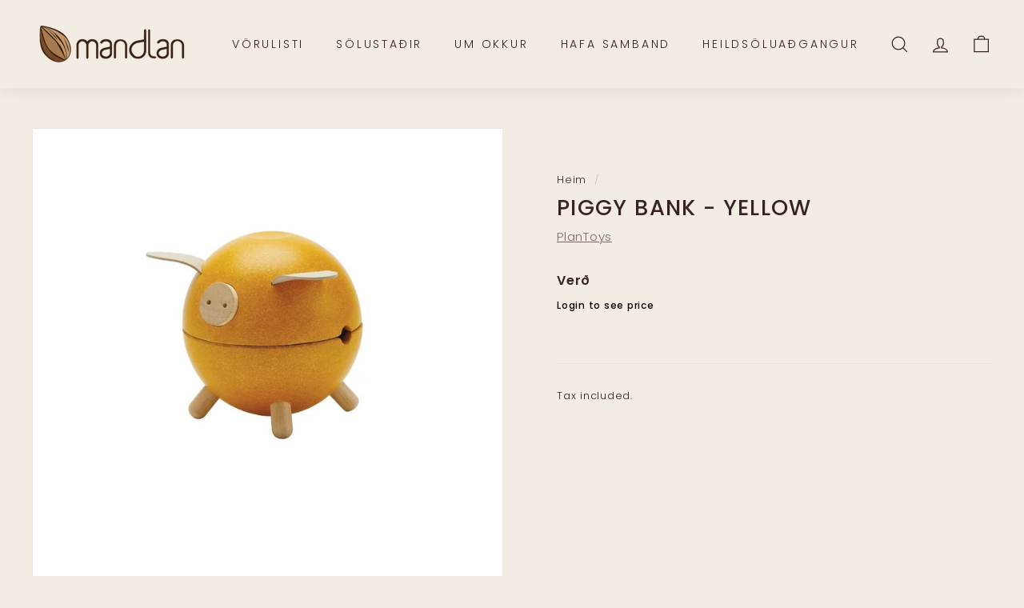

--- FILE ---
content_type: text/javascript
request_url: https://mandlan.is/cdn/shop/t/2/assets/sq-config.min.js?v=96845555175980793191652630531
body_size: 3325
content:
window.sq = window.sq || {}; window.sq.config = Object.assign({"appId":"GV3VMUWTLABXP35T7NCSIPTW","searchToken":"MUXJEJ7VSAJ2M6BSL861UFX9","productCollectionId":"8L19ANMPHJU5NSA29IP7R5LA","collectionCollectionId":"TBR3ICRVNPUNV12G5EQ5RNY1","pagesCollectionId":"BUIQRP1GXAD8HW71KT9VXUA5","redirectsCollectionId":"FYB73CGWFLM867ZXSBVWJDJN","articlesCollectionId":"JLRNKBAN56V8RNB1F5T9JGLT","isCreditsEnabled":"true","isSearchEnabled":"true","ignoreTags":"[]","searchFields":"title,description,collections,tags,productType,vendor","isSearchPageEnabled":"true","isCollectionPageEnabled":"true","facets":"collections,tags,productType,vendor,in_stock","searchBoxSelector":"input[type=search],input[name=q]","searchPageSelector":".main-content","collectionPageSelector":"#sparq-coll-search-container","currency":"ISK","currencySymbol":"kr","priceFilters":"[{\"max\":100,\"min\":null,\"displayOrder\":1},{\"max\":200,\"min\":100,\"displayOrder\":2},{\"max\":300,\"min\":200,\"displayOrder\":3},{\"max\":400,\"min\":300,\"displayOrder\":4},{\"max\":500,\"min\":400,\"displayOrder\":5},{\"max\":null,\"min\":500,\"displayOrder\":6}]","isSearchBoxEnabled":"true","redirectToCustomPage":"true","showBestSellingScore":"false","hideOutOfStockItems":"false","treatVariantAsProduct":"false","filters":"[{\"enableSearchBox\":false,\"userInterfaceType\":5,\"isExpandedOnMobile\":false,\"hideSingleValues\":false,\"isNumericFilter\":false,\"uniqueId\":\"jw12ykv7slb4269bn139y3pn\",\"stFieldName\":\"tags_v_ruflokkar_5rsp2gd64ckvrooaej3jxcpp\",\"displayName\":\"Vöruflokkar\",\"isExpanded\":true,\"displayOrder\":10,\"tags\":[],\"filterType\":2,\"filterDisplayTargets\":[1,2],\"filterDisplayType\":1,\"ignoreFilterValues\":[],\"sortType\":2,\"collectionHandlesToIgnore\":null,\"optionName\":\"\",\"ranges\":null,\"prefix\":null,\"metaSeparator\":null,\"isQuantityEnabled\":true,\"reorderSelectedValues\":false},{\"enableSearchBox\":false,\"userInterfaceType\":1,\"isExpandedOnMobile\":false,\"hideSingleValues\":false,\"isNumericFilter\":false,\"uniqueId\":\"mm64hig38h37j5bf4td2h6bb\",\"stFieldName\":\"option_auto_colour\",\"displayName\":\"colour\",\"isExpanded\":true,\"displayOrder\":9,\"tags\":[],\"filterType\":6,\"filterDisplayTargets\":[2,1],\"filterDisplayType\":1,\"ignoreFilterValues\":[],\"sortType\":1,\"collectionHandlesToIgnore\":null,\"optionName\":\"colour\",\"ranges\":null,\"prefix\":null,\"metaSeparator\":null,\"isQuantityEnabled\":true,\"reorderSelectedValues\":false},{\"enableSearchBox\":false,\"userInterfaceType\":1,\"isExpandedOnMobile\":false,\"hideSingleValues\":false,\"isNumericFilter\":false,\"uniqueId\":\"dfzktxink6gm69rbanrkwqhr\",\"stFieldName\":\"option_auto_size\",\"displayName\":\"size\",\"isExpanded\":true,\"displayOrder\":8,\"tags\":[],\"filterType\":6,\"filterDisplayTargets\":[2,1],\"filterDisplayType\":1,\"ignoreFilterValues\":[],\"sortType\":1,\"collectionHandlesToIgnore\":null,\"optionName\":\"size\",\"ranges\":null,\"prefix\":null,\"metaSeparator\":null,\"isQuantityEnabled\":true,\"reorderSelectedValues\":false},{\"enableSearchBox\":false,\"userInterfaceType\":7,\"isExpandedOnMobile\":false,\"hideSingleValues\":false,\"isNumericFilter\":false,\"uniqueId\":\"cmh8yytk5mwmkkb2ho5w7p4j\",\"stFieldName\":\"price_price_filter\",\"displayName\":\"Price Filter\",\"isExpanded\":true,\"displayOrder\":6,\"tags\":[],\"filterType\":3,\"filterDisplayTargets\":[1,2],\"filterDisplayType\":1,\"ignoreFilterValues\":[],\"sortType\":1,\"collectionHandlesToIgnore\":null,\"optionName\":null,\"ranges\":null,\"prefix\":null,\"metaSeparator\":null,\"isQuantityEnabled\":true,\"reorderSelectedValues\":false},{\"enableSearchBox\":false,\"userInterfaceType\":1,\"isExpandedOnMobile\":false,\"hideSingleValues\":false,\"isNumericFilter\":false,\"uniqueId\":\"3399zvg9tqk3pfs7aqhw34qw\",\"stFieldName\":\"system_availability\",\"displayName\":\"availability\",\"isExpanded\":true,\"displayOrder\":5,\"tags\":[],\"filterType\":1,\"filterDisplayTargets\":[1,2],\"filterDisplayType\":1,\"ignoreFilterValues\":[],\"sortType\":1,\"collectionHandlesToIgnore\":null,\"optionName\":null,\"ranges\":null,\"prefix\":null,\"metaSeparator\":null,\"isQuantityEnabled\":true,\"reorderSelectedValues\":false},{\"enableSearchBox\":false,\"userInterfaceType\":1,\"isExpandedOnMobile\":false,\"hideSingleValues\":false,\"isNumericFilter\":false,\"uniqueId\":\"b72kl97121c355wy8ibljskh\",\"stFieldName\":\"system_collections\",\"displayName\":\"collections\",\"isExpanded\":true,\"displayOrder\":4,\"tags\":[],\"filterType\":1,\"filterDisplayTargets\":[1,2],\"filterDisplayType\":1,\"ignoreFilterValues\":[],\"sortType\":1,\"collectionHandlesToIgnore\":null,\"optionName\":null,\"ranges\":null,\"prefix\":null,\"metaSeparator\":null,\"isQuantityEnabled\":true,\"reorderSelectedValues\":false},{\"enableSearchBox\":false,\"userInterfaceType\":1,\"isExpandedOnMobile\":false,\"hideSingleValues\":false,\"isNumericFilter\":false,\"uniqueId\":\"r43mdxlmhfmzlyftba7ya758\",\"stFieldName\":\"system_vendor\",\"displayName\":\"vendor\",\"isExpanded\":true,\"displayOrder\":3,\"tags\":[],\"filterType\":1,\"filterDisplayTargets\":[1,2],\"filterDisplayType\":1,\"ignoreFilterValues\":[],\"sortType\":1,\"collectionHandlesToIgnore\":null,\"optionName\":null,\"ranges\":null,\"prefix\":null,\"metaSeparator\":null,\"isQuantityEnabled\":true,\"reorderSelectedValues\":false},{\"enableSearchBox\":false,\"userInterfaceType\":1,\"isExpandedOnMobile\":false,\"hideSingleValues\":false,\"isNumericFilter\":false,\"uniqueId\":\"jzcts41tnihzo2wanpw7y7vh\",\"stFieldName\":\"system_producttype\",\"displayName\":\"Product Type\",\"isExpanded\":true,\"displayOrder\":2,\"tags\":[],\"filterType\":1,\"filterDisplayTargets\":[1,2],\"filterDisplayType\":1,\"ignoreFilterValues\":[],\"sortType\":1,\"collectionHandlesToIgnore\":null,\"optionName\":null,\"ranges\":null,\"prefix\":null,\"metaSeparator\":null,\"isQuantityEnabled\":true,\"reorderSelectedValues\":false},{\"enableSearchBox\":false,\"userInterfaceType\":1,\"isExpandedOnMobile\":false,\"hideSingleValues\":false,\"isNumericFilter\":false,\"uniqueId\":\"jcxp4yi7aq1z7r5floeggqpl\",\"stFieldName\":\"system_tags\",\"displayName\":\"tags\",\"isExpanded\":true,\"displayOrder\":1,\"tags\":[],\"filterType\":1,\"filterDisplayTargets\":[1,2],\"filterDisplayType\":1,\"ignoreFilterValues\":[],\"sortType\":1,\"collectionHandlesToIgnore\":null,\"optionName\":null,\"ranges\":null,\"prefix\":null,\"metaSeparator\":null,\"isQuantityEnabled\":true,\"reorderSelectedValues\":false}]","themeSettings":"{\"searchboxPlaceholderText\":\"Search...\",\"filterByTitle\":\"FILTER BY\",\"clearAllTitle\":\"CLEAR\",\"searchResultsText\":\"SHOWING {{count}} RESULTS IN {{time}} MS\",\"viewButtonTitle\":\"VIEW\",\"viewButtonBackgroundColor\":\"#ff527b\",\"viewButtonFontColor\":\"#ffffff\",\"emptyResultMessage\":\"Sorry, No Results\",\"countOfProductsShown\":12,\"itemsPerRow\":3,\"isSearchBoxEnabled\":true,\"isSearchBoxEnabledForCollectionPage\":true,\"searchboxFontFamily\":\"Muli,sans-serif\",\"searchboxFontColor\":\"#8e8e8e\",\"searchboxFontSize\":\"14px\",\"filterByTitleFontFamily\":\"Muli,sans-serif\",\"filterByTitleFontColor\":\"#ff527b\",\"filterByTitleFontSize\":\"16px\",\"clearAllFontFamily\":\"Muli,sans-serif\",\"clearAllFontColor\":\"#8e8e8e\",\"clearAllFontSize\":\"14px\",\"resultHitsFontFamily\":\"Muli,sans-serif\",\"resultHitsFontColor\":\"#8e8e8e\",\"resultHitsFontSize\":\"14px\",\"isSparqCreditsEnabled\":true,\"sparqCreditsFontFamily\":\"Muli,sans-serif\",\"sparqCreditsFontColor\":\"#8e8e8e\",\"sparqCreditsFontSize\":\"14px\",\"filterDisplayNameFontFamily\":\"Muli,sans-serif\",\"filterDisplayNameFontColor\":\"#333333\",\"filterDisplayNameFontSize\":\"16px\",\"filterValueFontFamily\":\"Muli,sans-serif\",\"filterValueFontColor\":\"#8e8e8e\",\"filterValueFontSize\":\"14px\",\"productTitleFontFamily\":\"Muli,sans-serif\",\"productTitleFontColor\":\"#333333\",\"productTitleFontSize\":\"16px\",\"isVendorTitleEnabled\":true,\"vendorTitleFontFamily\":\"Muli,sans-serif\",\"vendorTitleFontColor\":\"#8e8e8e\",\"vendorTitleFontSize\":\"14px\",\"productCompareAtPriceFontFamily\":\"Muli,sans-serif\",\"productCompareAtPriceFontColor\":\"#8e8e8e\",\"productCompareAtPriceFontSize\":\"14px\",\"isProductDiscountPriceEnabled\":true,\"productDiscountPriceFontFamily\":\"Muli,sans-serif\",\"productDiscountPriceFontColor\":\"#333333\",\"productDiscountPriceFontSize\":\"16px\",\"isProductViewButtonEnabled\":true,\"productViewButtonFontFamily\":\"Muli,sans-serif\",\"productViewButtonFontColor\":\"#FFFfff\",\"productViewButtonFontSize\":\"14px\",\"productViewButtonBackgroundColor\":\"#ff527b\",\"productViewButtonBorderColor\":\"#ff527b\",\"paginationActiveFontFamily\":\"Muli,sans-serif\",\"paginationActiveFontColor\":\"#FFFfff\",\"paginationActiveFontSize\":\"14px\",\"paginationActiveBackgroundColor\":\"#ff527b\",\"paginationActiveBorderColor\":\"#ff527b\",\"paginationInactiveFontFamily\":\"Muli,sans-serif\",\"paginationInactiveFontColor\":\"#8e8e8e\",\"paginationInactiveFontSize\":\"14px\",\"paginationInactiveBackgroundColor\":\"#FFFfff\",\"paginationInactiveBorderColor\":\"#ff527b\",\"loadMoreButtonFontFamily\":\"Muli,sans-serif\",\"loadMoreButtonFontColor\":\"#FFFfff\",\"loadMoreButtonFontSize\":\"14px\",\"loadMoreButtonBackgroundColor\":\"#ff527b\",\"loadMoreButtonBorderColor\":\"#ff527b\",\"funnelButtonFontFamily\":\"Muli,sans-serif\",\"funnelButtonFontColor\":\"#FFFfff\",\"funnelButtonFontSize\":\"14px\",\"funnelButtonBackgroundColor\":\"#ff527b\",\"funnelButtonBorderColor\":\"#ff527b\",\"discountLabelFontFamily\":\"Muli,sans-serif\",\"discountLabelFontColor\":\"#FFFfff\",\"discountLabelFontSize\":\"14px\",\"discountLabelBackgroundColor\":\"#ff527b\",\"discountLabelBorderColor\":\"#ff527b\",\"dropdownCollectionsHeadingTitle\":\"Collections\",\"dropdownPagesHeadingTitle\":\"Pages\",\"dropdownBlogsHeadingTitle\":\"Blogs\",\"dropDownCountOfProductsToShow\":6,\"dropdownCountOfCollectionsToShow\":5,\"dropdownCountOfPagesToShow\":5,\"dropdownCountOfBlogsToShow\":5,\"dropdownViewAllButtonText\":\"View all {{count}} Products\",\"dropdownViewAllButtonBackgroundColor\":\"#ff527b\",\"dropdownViewAllFontColor\":\"#000\",\"dropdownFontFamily\":\"Muli,sans-serif\",\"defaultSortType\":1,\"searchResultFontFamily\":\"Muli,sans-serif\",\"searchPageHeaderTitle\":\"Search Results\",\"showDiscountPercentage\":false,\"discountSectionBackground\":\"#FF527B\",\"discountSectionFontFamily\":\"Muli,sans-serif\",\"discountSectionFontColor\":\"#000\",\"opensInNewTab\":true,\"roundingFactor\":0,\"dropdownItemProductTitleFontFamily\":\"Muli,sans-serif\",\"dropdownItemProductTitleFontColor\":\"#333333\",\"dropdownItemProductTitleFontSize\":\"16px\",\"dropdownItemProductVendorFontFamily\":\"Muli,sans-serif\",\"dropdownItemProductVendorFontColor\":\"#8e8e8e\",\"dropdownItemProductVendorFontSize\":\"14px\",\"isDropdownItemProductVendorEnabled\":true,\"isDropdownItemCompareAtPriceEnabled\":true,\"dropdownItemCompareAtPriceFontFamily\":\"Muli,sans-serif\",\"dropdownItemCompareAtPriceFontColor\":\"#333333\",\"dropdownItemCompareAtPriceFontSize\":\"16px\",\"dropdownItemDiscountPriceFontFamily\":\"Muli,sans-serif\",\"dropdownItemDiscountPriceFontColor\":\"#8e8e8e\",\"dropdownItemDiscountPriceFontSize\":\"14px\",\"dropdownCollectionSectionHeadingFontFamily\":\"Muli,sans-serif\",\"dropdownCollectionSectionHeadingFontColor\":\"#8e8e8e\",\"dropdownCollectionSectionHeadingFontSize\":\"14px\",\"dropdownPageSectionHeadingFontFamily\":\"Muli,sans-serif\",\"dropdownPageSectionHeadingFontColor\":\"#8e8e8e\",\"dropdownPageSectionHeadingFontSize\":\"14px\",\"dropdownBlogSectionHeadingFontFamily\":\"Muli,sans-serif\",\"dropdownBlogSectionHeadingFontColor\":\"#8e8e8e\",\"dropdownBlogSectionHeadingFontSize\":\"14px\",\"isDropdownCollectionValuesEnabled\":true,\"dropdownCollectionValuesFontFamily\":\"Muli,sans-serif\",\"dropdownCollectionValuesFontColor\":\"#333333\",\"dropdownCollectionValuesFontSize\":\"16px\",\"isDropdownPageValuesEnabled\":true,\"dropdownPageValuesFontFamily\":\"Muli,sans-serif\",\"dropdownPageValuesFontColor\":\"#333333\",\"dropdownPageValuesFontSize\":\"16px\",\"isDropdownBlogValuesEnabled\":true,\"dropdownBlogValuesFontFamily\":\"Muli,sans-serif\",\"dropdownBlogValuesFontColor\":\"#333333\",\"dropdownBlogValuesFontSize\":\"16px\",\"dropdownViewAllButtonFontFamily\":\"Muli,sans-serif\",\"dropdownViewAllButtonFontColor\":\"#FFFfff\",\"dropdownViewAllButtonFontSize\":\"14px\",\"dropdownViewAllButtonBorderColor\":\"#ff527b\",\"dropdownShowByDefault\":true,\"dropdownShowAfterXCharacters\":0,\"primaryColor\":\"#333333\",\"secondaryColor\":\"#8e8e8e\",\"highlightBackgroundColor\":\"#ff527b\",\"highlightTextColor\":\"#FFFfff\",\"highlightBorderColor\":\"#ff527b\",\"defaultFontFamily\":\"Muli,sans-serif\",\"primaryFontSize\":\"16px\",\"secondaryFontSize\":\"14px\",\"searchpageItemShowRating\":false,\"itemDescriptionFontFamily\":\"Muli,sans-serif\",\"itemDescriptionFontColor\":\"#8e8e8e\",\"itemDescriptionFontSize\":\"14px\",\"dropdownItemDescriptionFontFamily\":\"Muli,sans-serif\",\"dropdownItemDescriptionFontColor\":\"#8e8e8e\",\"dropdownItemDescriptionFontSize\":\"14px\",\"currencyDecimalsToShow\":2,\"sortByText\":\"SORT BY\",\"applyButtonText\":\"APPLY\",\"sortOptionRelevanceText\":\"Relevance\",\"sortOptionPriceLowToHighText\":\"Price: Low To High\",\"sortOptionPriceHighToLowText\":\"Price: High To Low\",\"sortOptionAlphabeticallyAZText\":\"Alphabetically: A-Z\",\"sortOptionAlphabeticallyZAText\":\"Alphabetically: Z-A\",\"sortOptionDateDescText\":\"Date, New to Old\",\"sortOptionDateAscText\":\"Date, Old to New\",\"sortOptionBestSellerText\":\"Best Seller\",\"belowPriceText\":\"Below\",\"abovePriceText\":\"And Above\",\"loadMoreText\":\"LOAD MORE\",\"useNewPriceFilter\":true,\"searchPageStarColor\":\"#fcd055\",\"dropdownStarColor\":\"#fcd055\",\"desktopPaginationType\":1,\"mobilePaginationType\":3,\"dropdownStarSize\":\"14px\",\"searchPageStarSize\":\"14px\",\"aboveRatingText\":\"& Up\",\"noReviewsText\":\"No Reviews\",\"noMoreResultsText\":\"No More Results\",\"defaultLayoutMode\":1,\"filterQueryNoResultsText\":\"No values for given search query\",\"useDynamicPriceSlider\":true,\"availabilityFilterOptionText\":\"Include Out Of Stock\",\"useCollectionDefaultSort\":false,\"sortOptionDefaultText\":\"Featured\",\"topBarFilters\":false,\"hideFilterParamsInURL\":false,\"groupVariantsAsProduct\":false,\"searchpageItemShowRatingCount\":false,\"dropdownItemShowRating\":false,\"dropdownItemShowRatingCount\":false,\"isItemDescriptionEnabled\":true,\"isDropdownItemDescriptionEnabled\":false,\"themeMigrationStatus\":null,\"enablePageSizeDropdown\":false,\"pageSizeDropdownValues\":[12,24,36],\"showLayoutSwitcher\":false,\"pageItemFeaturesListMode\":null,\"defaultDesktopImageWidth\":400,\"defaultMobileImageWidth\":400,\"redirectViaCollectionURL\":false,\"stickySidebar\":{\"enabled\":false,\"topPosition\":\"50px\",\"bottomPosition\":\"50px\"},\"clientId\":7565}","customProductTemplate":"","customDropdownProductTemplate":"","cdnUrl":"https://d354wf6w0s8ijx.cloudfront.net","assetsVersion":"W8C8X2P7","banners":"[]","pageItemFeatures":[{"id":"XPx2xyqwZtcusb9p","type":4,"displayOrder":100},{"id":"KPxyqwZtcusb9p","type":5,"displayOrder":200},{"id":"CPx2xyqwZtcusb9p","html":"with(this){return _c('div',{staticClass:\"vendor-title\"},[_v(\" \"+_s(item.vendor)+\" \")])}","type":6,"title":"vendor","displayOrder":300},{"id":"HPx2xyqwZtcusb9p","type":7,"label":"Price","displayOrder":500},{"id":"LPx2xyqwZtcusb9p","type":3,"label":"VIEW","ctaType":1,"displayOrder":600}],"colorGroups":[{"uniqueId":"da9u3uy1jgfk5gpykqf67mes","colors":[{"title":"Clear","colors":["clear","empty","transparent","glassclear","empty","transparent","glass"],"colorCode":"#"},{"title":"Multicolor","colors":["multicolor","colormulticolor","color"],"colorCode":"*"},{"title":"Beige","colors":["beige","antiquewhite","cornsilk","floralwhite","seashell","oldlace","ivory","linen","lavenderblush","mistyrosebeige","antiquewhite","cornsilk","floralwhite","seashell","oldlace","ivory","linen","lavenderblush","mistyrose"],"colorCode":"#ffeaa7"},{"title":"Black","colors":["black"],"colorCode":"#000"},{"title":"Blue","colors":["blue","lightblue","mediumblue","darkblue","midnightblue","steelblue","lightsteelblue","skyblue","lightskyblue","deepskyblue","cadetblue","cornflowerblue","powderblue","dodgerblue","royalblue","navyblue","lightblue","mediumblue","darkblue","midnightblue","steelblue","lightsteelblue","skyblue","lightskyblue","deepskyblue","cadetblue","cornflowerblue","powderblue","dodgerblue","royalblue","navy"],"colorCode":"#0984e3"},{"title":"Brown","colors":["brown","sandybrown","saddlebrown","rosybrown","burlywood","blanchedalmond","bisque","chocolate","maroon","navajowhite","peru","sienna","tan","wheatbrown","sandybrown","saddlebrown","rosybrown","burlywood","blanchedalmond","bisque","chocolate","maroon","navajowhite","peru","sienna","tan","wheat"],"colorCode":"#654321"},{"title":"Cyan","colors":["cyan","lightcyan","darkcyan","turquoise","mediumturquoise","darkturquoise","paleturquoise","aqua","azure","aliceblue","mintcream","tealcyan","lightcyan","darkcyan","turquoise","mediumturquoise","darkturquoise","paleturquoise","aqua","azure","aliceblue","mintcream","teal"],"colorCode":"#81ecec"},{"title":"Gold","colors":["gold","goldenrod","darkgoldenrod","lightgoldenrodyellow","palegoldenrodgold","goldenrod","darkgoldenrod","lightgoldenrodyellow","palegoldenrod"],"colorCode":"#fdcb6e"},{"title":"Gray","colors":["gray","grey","lightgray","dimgray","darkgray","slategray","lightslategray","darkslategray","silver","gainsborogray","grey","lightgray","dimgray","darkgray","slategray","lightslategray","darkslategray","silver","gainsboro"],"colorCode":"#636e72"},{"title":"Green","colors":["green","lightgreen","darkgreen","lime","limegreen","greenyellow","yellowgreen","springgreen","mediumspringgreen","seagreen","mediumseagreen","darkseagreen","aquamarine","mediumaquamarine","olive","olivedrab","darkolivegreen","forestgreen","lawngreen","palegreen","chartreuse","honeydewgreen","lightgreen","darkgreen","lime","limegreen","greenyellow","yellowgreen","springgreen","mediumspringgreen","seagreen","mediumseagreen","darkseagreen","aquamarine","mediumaquamarine","olive","olivedrab","darkolivegreen","forestgreen","lawngreen","palegreen","chartreuse","honeydew"],"colorCode":"#00b894"},{"title":"Orange","colors":["orange","darkorange","coral","tomato","orangeredorange","darkorange","coral","tomato","orangered"],"colorCode":"#e17055"},{"title":"Pink","colors":["pink","lightpink","hotpink","deeppinkpink","lightpink","hotpink","deeppink"],"colorCode":"#fd79a8"},{"title":"Purple","colors":["purple","mediumpurple","rebeccapurple","magenta","darkmagenta","violet","darkviolet","blueviolet","palevioletred","mediumvioletred","slateblue","mediumslateblue","darkslateblue","orchid","mediumorchid","darkorchid","lavender","thistle","plum","fuchsia","indigopurple","mediumpurple","rebeccapurple","magenta","darkmagenta","violet","darkviolet","blueviolet","palevioletred","mediumvioletred","slateblue","mediumslateblue","darkslateblue","orchid","mediumorchid","darkorchid","lavender","thistle","plum","fuchsia","indigo"],"colorCode":"#6c5ce7"},{"title":"Red","colors":["red","darkred","indianred","salmon","lightsalmon","darksalmon","lightcoral","crimson","firebrick","scarletred","darkred","indianred","salmon","lightsalmon","darksalmon","lightcoral","crimson","firebrick","scarlet"],"colorCode":"#d63031"},{"title":"White","colors":["white","snow","whitesmoke","ghostwhitewhite","snow","whitesmoke","ghostwhite"],"colorCode":"#FFFFFF"},{"title":"Yellow","colors":["yellow","lightyellow","lemonchiffon","moccasinyellow","lightyellow","lemonchiffon","moccasin"],"colorCode":"#ffeaa7"}]}],"activePages":["/search","/search/"],"translations":{"default":{"filters":{"3399zvg9tqk3pfs7aqhw34qw":"availability","b72kl97121c355wy8ibljskh":"collections","cmh8yytk5mwmkkb2ho5w7p4j":"Price Filter","jcxp4yi7aq1z7r5floeggqpl":"tags","jw12ykv7slb4269bn139y3pn":"Vöruflokkar","jzcts41tnihzo2wanpw7y7vh":"Product Type","om4gxn1mo6kfptb6afsnttsa":"Discount","r43mdxlmhfmzlyftba7ya758":"vendor"},"sortByText":"SORT BY","loadMoreText":"LOAD MORE","clearAllTitle":"CLEAR","filterByTitle":"FILTER BY","noReviewsText":"No Reviews","abovePriceText":"And Above","belowPriceText":"Below","aboveRatingText":"& Up","applyButtonText":"APPLY","viewButtonTitle":"VIEW","noMoreResultsText":"No More Results","searchResultsText":"SHOWING {{count}} RESULTS IN {{time}} MS","emptyResultMessage":"Sorry, No Results","searchPageHeaderTitle":"Search Results","sortOptionDateAscText":"Date, Old to New","sortOptionDefaultText":"Featured","sortOptionDateDescText":"Date, New to Old","sortOptionRelevanceText":"Relevance","filterQueryNoResultsText":"No values for given search query","searchboxPlaceholderText":"Search...","sortOptionBestSellerText":"Best Seller","dropdownBlogsHeadingTitle":"Blogs","dropdownPagesHeadingTitle":"Pages","dropdownViewAllButtonText":"View all {{count}} Products","availabilityFilterOptionText":"Include Out Of Stock","sortOptionPriceHighToLowText":"Price: High To Low","sortOptionPriceLowToHighText":"Price: Low To High","sortOptionAlphabeticallyAZText":"Alphabetically: A-Z","sortOptionAlphabeticallyZAText":"Alphabetically: Z-A","dropdownCollectionsHeadingTitle":"Collections"}}}, window.sq.config);